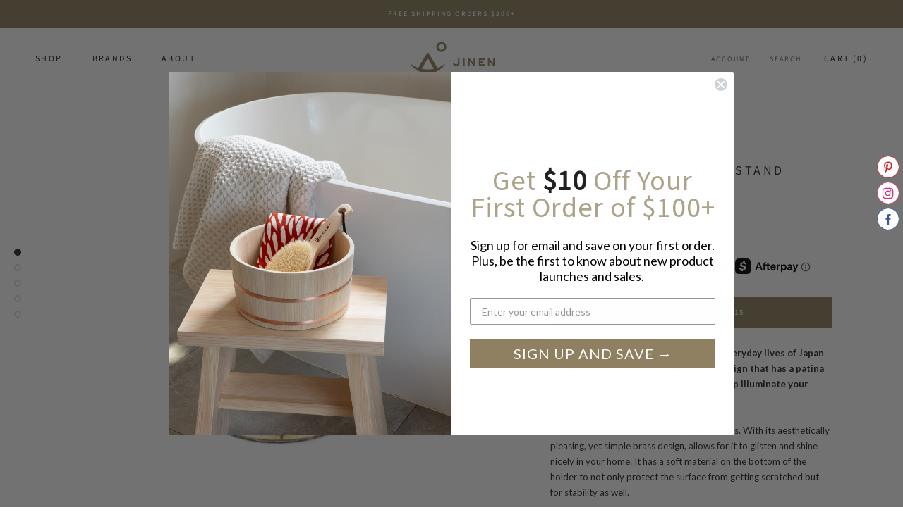

--- FILE ---
content_type: text/javascript; charset=utf-8
request_url: https://jinenstore.com/products/nippon-kodo-daruma-brass-candle-stand.js
body_size: 1223
content:
{"id":4603237793847,"title":"Daruma Brass Candle Stand","handle":"nippon-kodo-daruma-brass-candle-stand","description":"\u003cp\u003e\u003cb\u003eA traditional candle stand used in the everyday lives of Japan for generations. With its sleek brass design that has a patina that will grow, this candle holder will help illuminate your room.\u003c\/b\u003e\u003c\/p\u003e\n\u003cp\u003e\u003cspan style=\"font-weight: 400;\"\u003eA perfect sized candle stand for small candles. With its aesthetically pleasing, yet simple brass design, allows for it to glisten and shine nicely in your home. It has a soft material on the bottom of the holder to not only protect the surface from getting scratched but for stability as well. \u003c\/span\u003e\u003c\/p\u003e\n\u003cp\u003e\u003cspan style=\"font-weight: 400;\"\u003eA perfect compliment to \u003ca href=\"https:\/\/jinenstore.com\/products\/takazawa-candle-tohaku-japanese-candles-small\"\u003eTohaku Japanese Candle Small\u003c\/a\u003e, \u003ca href=\"https:\/\/jinenstore.com\/products\/daiyo-rice-wax-japanese-candles\"\u003eRice Wax Japanese Candles\u003c\/a\u003e, \u003ca href=\"https:\/\/jinenstore.com\/products\/daiyo-rice-wax-japanese-candles-white\"\u003eRice Wax Japanese Candles - White\u003c\/a\u003e, and \u003ca href=\"https:\/\/jinenstore.com\/products\/daiyo-rice-wax-japanese-candles-earth-colors\"\u003eRice Wax Japanese Candles - Earth Colors.\u003c\/a\u003e\u003c\/span\u003e\u003c\/p\u003e","published_at":"2020-08-29T19:40:44-06:00","created_at":"2020-08-28T12:03:41-06:00","vendor":"Nippon Kodo","type":"Candle Holder","tags":["__tab1:nippon-kodo-brand-story","__tab2:nippon-kodo-daruma-brass-candle-holder-details","candles","decor","home"],"price":1500,"price_min":1500,"price_max":1500,"available":true,"price_varies":false,"compare_at_price":null,"compare_at_price_min":0,"compare_at_price_max":0,"compare_at_price_varies":false,"variants":[{"id":32263136084023,"title":"Default Title","option1":"Default Title","option2":null,"option3":null,"sku":"71187","requires_shipping":true,"taxable":true,"featured_image":null,"available":true,"name":"Daruma Brass Candle Stand","public_title":null,"options":["Default Title"],"price":1500,"weight":45,"compare_at_price":null,"inventory_quantity":46,"inventory_management":"shopify","inventory_policy":"deny","barcode":"","requires_selling_plan":false,"selling_plan_allocations":[]}],"images":["\/\/cdn.shopify.com\/s\/files\/1\/1069\/0552\/products\/daruma_brass_candle_stand-1.jpg?v=1598751630","\/\/cdn.shopify.com\/s\/files\/1\/1069\/0552\/products\/daruma_brass_candle_stand-5.jpg?v=1598751630","\/\/cdn.shopify.com\/s\/files\/1\/1069\/0552\/products\/daruma_brass_candle_stand-2.jpg?v=1598751630","\/\/cdn.shopify.com\/s\/files\/1\/1069\/0552\/products\/daruma_brass_candle_stand-3.jpg?v=1598751630","\/\/cdn.shopify.com\/s\/files\/1\/1069\/0552\/products\/daruma_brass_candle_stand-4.jpg?v=1598751630"],"featured_image":"\/\/cdn.shopify.com\/s\/files\/1\/1069\/0552\/products\/daruma_brass_candle_stand-1.jpg?v=1598751630","options":[{"name":"Title","position":1,"values":["Default Title"]}],"url":"\/products\/nippon-kodo-daruma-brass-candle-stand","media":[{"alt":null,"id":7239547846711,"position":1,"preview_image":{"aspect_ratio":1.0,"height":1500,"width":1500,"src":"https:\/\/cdn.shopify.com\/s\/files\/1\/1069\/0552\/products\/daruma_brass_candle_stand-1.jpg?v=1598751630"},"aspect_ratio":1.0,"height":1500,"media_type":"image","src":"https:\/\/cdn.shopify.com\/s\/files\/1\/1069\/0552\/products\/daruma_brass_candle_stand-1.jpg?v=1598751630","width":1500},{"alt":null,"id":7239548010551,"position":2,"preview_image":{"aspect_ratio":1.0,"height":1500,"width":1500,"src":"https:\/\/cdn.shopify.com\/s\/files\/1\/1069\/0552\/products\/daruma_brass_candle_stand-5.jpg?v=1598751630"},"aspect_ratio":1.0,"height":1500,"media_type":"image","src":"https:\/\/cdn.shopify.com\/s\/files\/1\/1069\/0552\/products\/daruma_brass_candle_stand-5.jpg?v=1598751630","width":1500},{"alt":null,"id":7239547879479,"position":3,"preview_image":{"aspect_ratio":1.0,"height":1500,"width":1500,"src":"https:\/\/cdn.shopify.com\/s\/files\/1\/1069\/0552\/products\/daruma_brass_candle_stand-2.jpg?v=1598751630"},"aspect_ratio":1.0,"height":1500,"media_type":"image","src":"https:\/\/cdn.shopify.com\/s\/files\/1\/1069\/0552\/products\/daruma_brass_candle_stand-2.jpg?v=1598751630","width":1500},{"alt":null,"id":7239547912247,"position":4,"preview_image":{"aspect_ratio":1.0,"height":1500,"width":1500,"src":"https:\/\/cdn.shopify.com\/s\/files\/1\/1069\/0552\/products\/daruma_brass_candle_stand-3.jpg?v=1598751630"},"aspect_ratio":1.0,"height":1500,"media_type":"image","src":"https:\/\/cdn.shopify.com\/s\/files\/1\/1069\/0552\/products\/daruma_brass_candle_stand-3.jpg?v=1598751630","width":1500},{"alt":null,"id":7239547945015,"position":5,"preview_image":{"aspect_ratio":1.0,"height":1500,"width":1500,"src":"https:\/\/cdn.shopify.com\/s\/files\/1\/1069\/0552\/products\/daruma_brass_candle_stand-4.jpg?v=1598751630"},"aspect_ratio":1.0,"height":1500,"media_type":"image","src":"https:\/\/cdn.shopify.com\/s\/files\/1\/1069\/0552\/products\/daruma_brass_candle_stand-4.jpg?v=1598751630","width":1500}],"requires_selling_plan":false,"selling_plan_groups":[]}

--- FILE ---
content_type: text/javascript; charset=utf-8
request_url: https://jinenstore.com/products/nippon-kodo-daruma-brass-candle-stand.js
body_size: 783
content:
{"id":4603237793847,"title":"Daruma Brass Candle Stand","handle":"nippon-kodo-daruma-brass-candle-stand","description":"\u003cp\u003e\u003cb\u003eA traditional candle stand used in the everyday lives of Japan for generations. With its sleek brass design that has a patina that will grow, this candle holder will help illuminate your room.\u003c\/b\u003e\u003c\/p\u003e\n\u003cp\u003e\u003cspan style=\"font-weight: 400;\"\u003eA perfect sized candle stand for small candles. With its aesthetically pleasing, yet simple brass design, allows for it to glisten and shine nicely in your home. It has a soft material on the bottom of the holder to not only protect the surface from getting scratched but for stability as well. \u003c\/span\u003e\u003c\/p\u003e\n\u003cp\u003e\u003cspan style=\"font-weight: 400;\"\u003eA perfect compliment to \u003ca href=\"https:\/\/jinenstore.com\/products\/takazawa-candle-tohaku-japanese-candles-small\"\u003eTohaku Japanese Candle Small\u003c\/a\u003e, \u003ca href=\"https:\/\/jinenstore.com\/products\/daiyo-rice-wax-japanese-candles\"\u003eRice Wax Japanese Candles\u003c\/a\u003e, \u003ca href=\"https:\/\/jinenstore.com\/products\/daiyo-rice-wax-japanese-candles-white\"\u003eRice Wax Japanese Candles - White\u003c\/a\u003e, and \u003ca href=\"https:\/\/jinenstore.com\/products\/daiyo-rice-wax-japanese-candles-earth-colors\"\u003eRice Wax Japanese Candles - Earth Colors.\u003c\/a\u003e\u003c\/span\u003e\u003c\/p\u003e","published_at":"2020-08-29T19:40:44-06:00","created_at":"2020-08-28T12:03:41-06:00","vendor":"Nippon Kodo","type":"Candle Holder","tags":["__tab1:nippon-kodo-brand-story","__tab2:nippon-kodo-daruma-brass-candle-holder-details","candles","decor","home"],"price":1500,"price_min":1500,"price_max":1500,"available":true,"price_varies":false,"compare_at_price":null,"compare_at_price_min":0,"compare_at_price_max":0,"compare_at_price_varies":false,"variants":[{"id":32263136084023,"title":"Default Title","option1":"Default Title","option2":null,"option3":null,"sku":"71187","requires_shipping":true,"taxable":true,"featured_image":null,"available":true,"name":"Daruma Brass Candle Stand","public_title":null,"options":["Default Title"],"price":1500,"weight":45,"compare_at_price":null,"inventory_quantity":46,"inventory_management":"shopify","inventory_policy":"deny","barcode":"","requires_selling_plan":false,"selling_plan_allocations":[]}],"images":["\/\/cdn.shopify.com\/s\/files\/1\/1069\/0552\/products\/daruma_brass_candle_stand-1.jpg?v=1598751630","\/\/cdn.shopify.com\/s\/files\/1\/1069\/0552\/products\/daruma_brass_candle_stand-5.jpg?v=1598751630","\/\/cdn.shopify.com\/s\/files\/1\/1069\/0552\/products\/daruma_brass_candle_stand-2.jpg?v=1598751630","\/\/cdn.shopify.com\/s\/files\/1\/1069\/0552\/products\/daruma_brass_candle_stand-3.jpg?v=1598751630","\/\/cdn.shopify.com\/s\/files\/1\/1069\/0552\/products\/daruma_brass_candle_stand-4.jpg?v=1598751630"],"featured_image":"\/\/cdn.shopify.com\/s\/files\/1\/1069\/0552\/products\/daruma_brass_candle_stand-1.jpg?v=1598751630","options":[{"name":"Title","position":1,"values":["Default Title"]}],"url":"\/products\/nippon-kodo-daruma-brass-candle-stand","media":[{"alt":null,"id":7239547846711,"position":1,"preview_image":{"aspect_ratio":1.0,"height":1500,"width":1500,"src":"https:\/\/cdn.shopify.com\/s\/files\/1\/1069\/0552\/products\/daruma_brass_candle_stand-1.jpg?v=1598751630"},"aspect_ratio":1.0,"height":1500,"media_type":"image","src":"https:\/\/cdn.shopify.com\/s\/files\/1\/1069\/0552\/products\/daruma_brass_candle_stand-1.jpg?v=1598751630","width":1500},{"alt":null,"id":7239548010551,"position":2,"preview_image":{"aspect_ratio":1.0,"height":1500,"width":1500,"src":"https:\/\/cdn.shopify.com\/s\/files\/1\/1069\/0552\/products\/daruma_brass_candle_stand-5.jpg?v=1598751630"},"aspect_ratio":1.0,"height":1500,"media_type":"image","src":"https:\/\/cdn.shopify.com\/s\/files\/1\/1069\/0552\/products\/daruma_brass_candle_stand-5.jpg?v=1598751630","width":1500},{"alt":null,"id":7239547879479,"position":3,"preview_image":{"aspect_ratio":1.0,"height":1500,"width":1500,"src":"https:\/\/cdn.shopify.com\/s\/files\/1\/1069\/0552\/products\/daruma_brass_candle_stand-2.jpg?v=1598751630"},"aspect_ratio":1.0,"height":1500,"media_type":"image","src":"https:\/\/cdn.shopify.com\/s\/files\/1\/1069\/0552\/products\/daruma_brass_candle_stand-2.jpg?v=1598751630","width":1500},{"alt":null,"id":7239547912247,"position":4,"preview_image":{"aspect_ratio":1.0,"height":1500,"width":1500,"src":"https:\/\/cdn.shopify.com\/s\/files\/1\/1069\/0552\/products\/daruma_brass_candle_stand-3.jpg?v=1598751630"},"aspect_ratio":1.0,"height":1500,"media_type":"image","src":"https:\/\/cdn.shopify.com\/s\/files\/1\/1069\/0552\/products\/daruma_brass_candle_stand-3.jpg?v=1598751630","width":1500},{"alt":null,"id":7239547945015,"position":5,"preview_image":{"aspect_ratio":1.0,"height":1500,"width":1500,"src":"https:\/\/cdn.shopify.com\/s\/files\/1\/1069\/0552\/products\/daruma_brass_candle_stand-4.jpg?v=1598751630"},"aspect_ratio":1.0,"height":1500,"media_type":"image","src":"https:\/\/cdn.shopify.com\/s\/files\/1\/1069\/0552\/products\/daruma_brass_candle_stand-4.jpg?v=1598751630","width":1500}],"requires_selling_plan":false,"selling_plan_groups":[]}